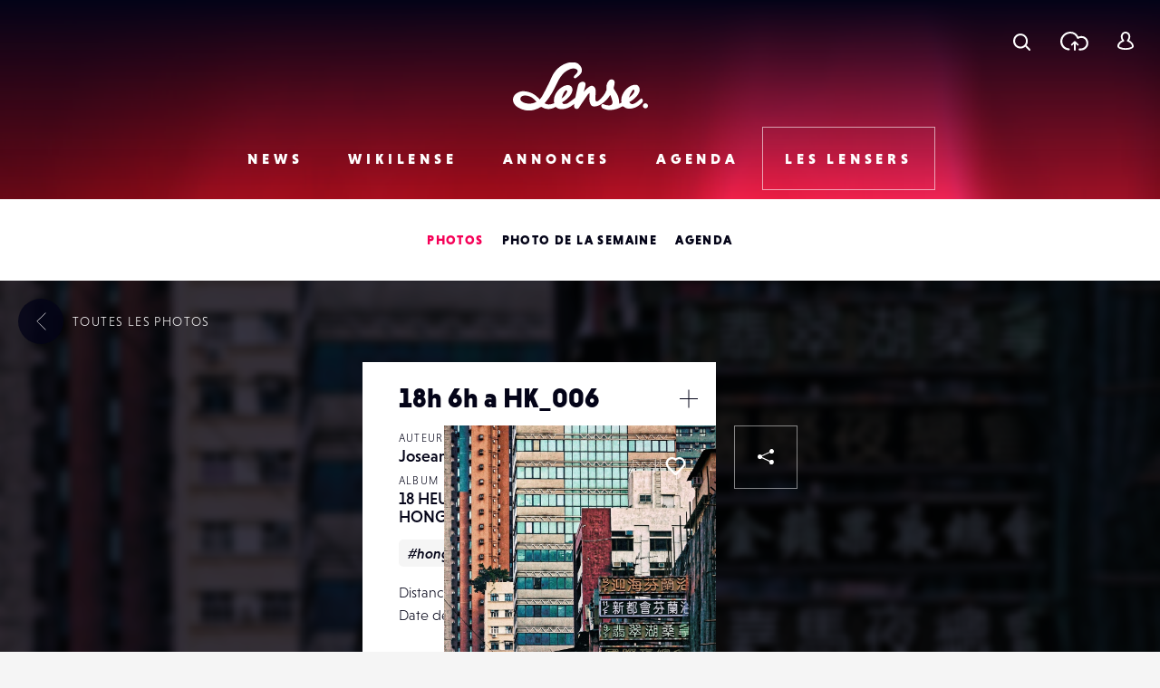

--- FILE ---
content_type: text/html; charset=UTF-8
request_url: https://www.lense.fr/wp-admin/admin-ajax.php
body_size: -57
content:
{"post_id":234457,"counted":false,"storage":[],"type":"post"}

--- FILE ---
content_type: text/html; charset=utf-8
request_url: https://www.google.com/recaptcha/api2/anchor?ar=1&k=6LehnQsUAAAAABNYyfLzUnaZTlkVTuZKBmGM04B1&co=aHR0cHM6Ly93d3cubGVuc2UuZnI6NDQz&hl=en&type=image&v=N67nZn4AqZkNcbeMu4prBgzg&theme=light&size=normal&anchor-ms=20000&execute-ms=30000&cb=aaxccgp4c8gg
body_size: 49578
content:
<!DOCTYPE HTML><html dir="ltr" lang="en"><head><meta http-equiv="Content-Type" content="text/html; charset=UTF-8">
<meta http-equiv="X-UA-Compatible" content="IE=edge">
<title>reCAPTCHA</title>
<style type="text/css">
/* cyrillic-ext */
@font-face {
  font-family: 'Roboto';
  font-style: normal;
  font-weight: 400;
  font-stretch: 100%;
  src: url(//fonts.gstatic.com/s/roboto/v48/KFO7CnqEu92Fr1ME7kSn66aGLdTylUAMa3GUBHMdazTgWw.woff2) format('woff2');
  unicode-range: U+0460-052F, U+1C80-1C8A, U+20B4, U+2DE0-2DFF, U+A640-A69F, U+FE2E-FE2F;
}
/* cyrillic */
@font-face {
  font-family: 'Roboto';
  font-style: normal;
  font-weight: 400;
  font-stretch: 100%;
  src: url(//fonts.gstatic.com/s/roboto/v48/KFO7CnqEu92Fr1ME7kSn66aGLdTylUAMa3iUBHMdazTgWw.woff2) format('woff2');
  unicode-range: U+0301, U+0400-045F, U+0490-0491, U+04B0-04B1, U+2116;
}
/* greek-ext */
@font-face {
  font-family: 'Roboto';
  font-style: normal;
  font-weight: 400;
  font-stretch: 100%;
  src: url(//fonts.gstatic.com/s/roboto/v48/KFO7CnqEu92Fr1ME7kSn66aGLdTylUAMa3CUBHMdazTgWw.woff2) format('woff2');
  unicode-range: U+1F00-1FFF;
}
/* greek */
@font-face {
  font-family: 'Roboto';
  font-style: normal;
  font-weight: 400;
  font-stretch: 100%;
  src: url(//fonts.gstatic.com/s/roboto/v48/KFO7CnqEu92Fr1ME7kSn66aGLdTylUAMa3-UBHMdazTgWw.woff2) format('woff2');
  unicode-range: U+0370-0377, U+037A-037F, U+0384-038A, U+038C, U+038E-03A1, U+03A3-03FF;
}
/* math */
@font-face {
  font-family: 'Roboto';
  font-style: normal;
  font-weight: 400;
  font-stretch: 100%;
  src: url(//fonts.gstatic.com/s/roboto/v48/KFO7CnqEu92Fr1ME7kSn66aGLdTylUAMawCUBHMdazTgWw.woff2) format('woff2');
  unicode-range: U+0302-0303, U+0305, U+0307-0308, U+0310, U+0312, U+0315, U+031A, U+0326-0327, U+032C, U+032F-0330, U+0332-0333, U+0338, U+033A, U+0346, U+034D, U+0391-03A1, U+03A3-03A9, U+03B1-03C9, U+03D1, U+03D5-03D6, U+03F0-03F1, U+03F4-03F5, U+2016-2017, U+2034-2038, U+203C, U+2040, U+2043, U+2047, U+2050, U+2057, U+205F, U+2070-2071, U+2074-208E, U+2090-209C, U+20D0-20DC, U+20E1, U+20E5-20EF, U+2100-2112, U+2114-2115, U+2117-2121, U+2123-214F, U+2190, U+2192, U+2194-21AE, U+21B0-21E5, U+21F1-21F2, U+21F4-2211, U+2213-2214, U+2216-22FF, U+2308-230B, U+2310, U+2319, U+231C-2321, U+2336-237A, U+237C, U+2395, U+239B-23B7, U+23D0, U+23DC-23E1, U+2474-2475, U+25AF, U+25B3, U+25B7, U+25BD, U+25C1, U+25CA, U+25CC, U+25FB, U+266D-266F, U+27C0-27FF, U+2900-2AFF, U+2B0E-2B11, U+2B30-2B4C, U+2BFE, U+3030, U+FF5B, U+FF5D, U+1D400-1D7FF, U+1EE00-1EEFF;
}
/* symbols */
@font-face {
  font-family: 'Roboto';
  font-style: normal;
  font-weight: 400;
  font-stretch: 100%;
  src: url(//fonts.gstatic.com/s/roboto/v48/KFO7CnqEu92Fr1ME7kSn66aGLdTylUAMaxKUBHMdazTgWw.woff2) format('woff2');
  unicode-range: U+0001-000C, U+000E-001F, U+007F-009F, U+20DD-20E0, U+20E2-20E4, U+2150-218F, U+2190, U+2192, U+2194-2199, U+21AF, U+21E6-21F0, U+21F3, U+2218-2219, U+2299, U+22C4-22C6, U+2300-243F, U+2440-244A, U+2460-24FF, U+25A0-27BF, U+2800-28FF, U+2921-2922, U+2981, U+29BF, U+29EB, U+2B00-2BFF, U+4DC0-4DFF, U+FFF9-FFFB, U+10140-1018E, U+10190-1019C, U+101A0, U+101D0-101FD, U+102E0-102FB, U+10E60-10E7E, U+1D2C0-1D2D3, U+1D2E0-1D37F, U+1F000-1F0FF, U+1F100-1F1AD, U+1F1E6-1F1FF, U+1F30D-1F30F, U+1F315, U+1F31C, U+1F31E, U+1F320-1F32C, U+1F336, U+1F378, U+1F37D, U+1F382, U+1F393-1F39F, U+1F3A7-1F3A8, U+1F3AC-1F3AF, U+1F3C2, U+1F3C4-1F3C6, U+1F3CA-1F3CE, U+1F3D4-1F3E0, U+1F3ED, U+1F3F1-1F3F3, U+1F3F5-1F3F7, U+1F408, U+1F415, U+1F41F, U+1F426, U+1F43F, U+1F441-1F442, U+1F444, U+1F446-1F449, U+1F44C-1F44E, U+1F453, U+1F46A, U+1F47D, U+1F4A3, U+1F4B0, U+1F4B3, U+1F4B9, U+1F4BB, U+1F4BF, U+1F4C8-1F4CB, U+1F4D6, U+1F4DA, U+1F4DF, U+1F4E3-1F4E6, U+1F4EA-1F4ED, U+1F4F7, U+1F4F9-1F4FB, U+1F4FD-1F4FE, U+1F503, U+1F507-1F50B, U+1F50D, U+1F512-1F513, U+1F53E-1F54A, U+1F54F-1F5FA, U+1F610, U+1F650-1F67F, U+1F687, U+1F68D, U+1F691, U+1F694, U+1F698, U+1F6AD, U+1F6B2, U+1F6B9-1F6BA, U+1F6BC, U+1F6C6-1F6CF, U+1F6D3-1F6D7, U+1F6E0-1F6EA, U+1F6F0-1F6F3, U+1F6F7-1F6FC, U+1F700-1F7FF, U+1F800-1F80B, U+1F810-1F847, U+1F850-1F859, U+1F860-1F887, U+1F890-1F8AD, U+1F8B0-1F8BB, U+1F8C0-1F8C1, U+1F900-1F90B, U+1F93B, U+1F946, U+1F984, U+1F996, U+1F9E9, U+1FA00-1FA6F, U+1FA70-1FA7C, U+1FA80-1FA89, U+1FA8F-1FAC6, U+1FACE-1FADC, U+1FADF-1FAE9, U+1FAF0-1FAF8, U+1FB00-1FBFF;
}
/* vietnamese */
@font-face {
  font-family: 'Roboto';
  font-style: normal;
  font-weight: 400;
  font-stretch: 100%;
  src: url(//fonts.gstatic.com/s/roboto/v48/KFO7CnqEu92Fr1ME7kSn66aGLdTylUAMa3OUBHMdazTgWw.woff2) format('woff2');
  unicode-range: U+0102-0103, U+0110-0111, U+0128-0129, U+0168-0169, U+01A0-01A1, U+01AF-01B0, U+0300-0301, U+0303-0304, U+0308-0309, U+0323, U+0329, U+1EA0-1EF9, U+20AB;
}
/* latin-ext */
@font-face {
  font-family: 'Roboto';
  font-style: normal;
  font-weight: 400;
  font-stretch: 100%;
  src: url(//fonts.gstatic.com/s/roboto/v48/KFO7CnqEu92Fr1ME7kSn66aGLdTylUAMa3KUBHMdazTgWw.woff2) format('woff2');
  unicode-range: U+0100-02BA, U+02BD-02C5, U+02C7-02CC, U+02CE-02D7, U+02DD-02FF, U+0304, U+0308, U+0329, U+1D00-1DBF, U+1E00-1E9F, U+1EF2-1EFF, U+2020, U+20A0-20AB, U+20AD-20C0, U+2113, U+2C60-2C7F, U+A720-A7FF;
}
/* latin */
@font-face {
  font-family: 'Roboto';
  font-style: normal;
  font-weight: 400;
  font-stretch: 100%;
  src: url(//fonts.gstatic.com/s/roboto/v48/KFO7CnqEu92Fr1ME7kSn66aGLdTylUAMa3yUBHMdazQ.woff2) format('woff2');
  unicode-range: U+0000-00FF, U+0131, U+0152-0153, U+02BB-02BC, U+02C6, U+02DA, U+02DC, U+0304, U+0308, U+0329, U+2000-206F, U+20AC, U+2122, U+2191, U+2193, U+2212, U+2215, U+FEFF, U+FFFD;
}
/* cyrillic-ext */
@font-face {
  font-family: 'Roboto';
  font-style: normal;
  font-weight: 500;
  font-stretch: 100%;
  src: url(//fonts.gstatic.com/s/roboto/v48/KFO7CnqEu92Fr1ME7kSn66aGLdTylUAMa3GUBHMdazTgWw.woff2) format('woff2');
  unicode-range: U+0460-052F, U+1C80-1C8A, U+20B4, U+2DE0-2DFF, U+A640-A69F, U+FE2E-FE2F;
}
/* cyrillic */
@font-face {
  font-family: 'Roboto';
  font-style: normal;
  font-weight: 500;
  font-stretch: 100%;
  src: url(//fonts.gstatic.com/s/roboto/v48/KFO7CnqEu92Fr1ME7kSn66aGLdTylUAMa3iUBHMdazTgWw.woff2) format('woff2');
  unicode-range: U+0301, U+0400-045F, U+0490-0491, U+04B0-04B1, U+2116;
}
/* greek-ext */
@font-face {
  font-family: 'Roboto';
  font-style: normal;
  font-weight: 500;
  font-stretch: 100%;
  src: url(//fonts.gstatic.com/s/roboto/v48/KFO7CnqEu92Fr1ME7kSn66aGLdTylUAMa3CUBHMdazTgWw.woff2) format('woff2');
  unicode-range: U+1F00-1FFF;
}
/* greek */
@font-face {
  font-family: 'Roboto';
  font-style: normal;
  font-weight: 500;
  font-stretch: 100%;
  src: url(//fonts.gstatic.com/s/roboto/v48/KFO7CnqEu92Fr1ME7kSn66aGLdTylUAMa3-UBHMdazTgWw.woff2) format('woff2');
  unicode-range: U+0370-0377, U+037A-037F, U+0384-038A, U+038C, U+038E-03A1, U+03A3-03FF;
}
/* math */
@font-face {
  font-family: 'Roboto';
  font-style: normal;
  font-weight: 500;
  font-stretch: 100%;
  src: url(//fonts.gstatic.com/s/roboto/v48/KFO7CnqEu92Fr1ME7kSn66aGLdTylUAMawCUBHMdazTgWw.woff2) format('woff2');
  unicode-range: U+0302-0303, U+0305, U+0307-0308, U+0310, U+0312, U+0315, U+031A, U+0326-0327, U+032C, U+032F-0330, U+0332-0333, U+0338, U+033A, U+0346, U+034D, U+0391-03A1, U+03A3-03A9, U+03B1-03C9, U+03D1, U+03D5-03D6, U+03F0-03F1, U+03F4-03F5, U+2016-2017, U+2034-2038, U+203C, U+2040, U+2043, U+2047, U+2050, U+2057, U+205F, U+2070-2071, U+2074-208E, U+2090-209C, U+20D0-20DC, U+20E1, U+20E5-20EF, U+2100-2112, U+2114-2115, U+2117-2121, U+2123-214F, U+2190, U+2192, U+2194-21AE, U+21B0-21E5, U+21F1-21F2, U+21F4-2211, U+2213-2214, U+2216-22FF, U+2308-230B, U+2310, U+2319, U+231C-2321, U+2336-237A, U+237C, U+2395, U+239B-23B7, U+23D0, U+23DC-23E1, U+2474-2475, U+25AF, U+25B3, U+25B7, U+25BD, U+25C1, U+25CA, U+25CC, U+25FB, U+266D-266F, U+27C0-27FF, U+2900-2AFF, U+2B0E-2B11, U+2B30-2B4C, U+2BFE, U+3030, U+FF5B, U+FF5D, U+1D400-1D7FF, U+1EE00-1EEFF;
}
/* symbols */
@font-face {
  font-family: 'Roboto';
  font-style: normal;
  font-weight: 500;
  font-stretch: 100%;
  src: url(//fonts.gstatic.com/s/roboto/v48/KFO7CnqEu92Fr1ME7kSn66aGLdTylUAMaxKUBHMdazTgWw.woff2) format('woff2');
  unicode-range: U+0001-000C, U+000E-001F, U+007F-009F, U+20DD-20E0, U+20E2-20E4, U+2150-218F, U+2190, U+2192, U+2194-2199, U+21AF, U+21E6-21F0, U+21F3, U+2218-2219, U+2299, U+22C4-22C6, U+2300-243F, U+2440-244A, U+2460-24FF, U+25A0-27BF, U+2800-28FF, U+2921-2922, U+2981, U+29BF, U+29EB, U+2B00-2BFF, U+4DC0-4DFF, U+FFF9-FFFB, U+10140-1018E, U+10190-1019C, U+101A0, U+101D0-101FD, U+102E0-102FB, U+10E60-10E7E, U+1D2C0-1D2D3, U+1D2E0-1D37F, U+1F000-1F0FF, U+1F100-1F1AD, U+1F1E6-1F1FF, U+1F30D-1F30F, U+1F315, U+1F31C, U+1F31E, U+1F320-1F32C, U+1F336, U+1F378, U+1F37D, U+1F382, U+1F393-1F39F, U+1F3A7-1F3A8, U+1F3AC-1F3AF, U+1F3C2, U+1F3C4-1F3C6, U+1F3CA-1F3CE, U+1F3D4-1F3E0, U+1F3ED, U+1F3F1-1F3F3, U+1F3F5-1F3F7, U+1F408, U+1F415, U+1F41F, U+1F426, U+1F43F, U+1F441-1F442, U+1F444, U+1F446-1F449, U+1F44C-1F44E, U+1F453, U+1F46A, U+1F47D, U+1F4A3, U+1F4B0, U+1F4B3, U+1F4B9, U+1F4BB, U+1F4BF, U+1F4C8-1F4CB, U+1F4D6, U+1F4DA, U+1F4DF, U+1F4E3-1F4E6, U+1F4EA-1F4ED, U+1F4F7, U+1F4F9-1F4FB, U+1F4FD-1F4FE, U+1F503, U+1F507-1F50B, U+1F50D, U+1F512-1F513, U+1F53E-1F54A, U+1F54F-1F5FA, U+1F610, U+1F650-1F67F, U+1F687, U+1F68D, U+1F691, U+1F694, U+1F698, U+1F6AD, U+1F6B2, U+1F6B9-1F6BA, U+1F6BC, U+1F6C6-1F6CF, U+1F6D3-1F6D7, U+1F6E0-1F6EA, U+1F6F0-1F6F3, U+1F6F7-1F6FC, U+1F700-1F7FF, U+1F800-1F80B, U+1F810-1F847, U+1F850-1F859, U+1F860-1F887, U+1F890-1F8AD, U+1F8B0-1F8BB, U+1F8C0-1F8C1, U+1F900-1F90B, U+1F93B, U+1F946, U+1F984, U+1F996, U+1F9E9, U+1FA00-1FA6F, U+1FA70-1FA7C, U+1FA80-1FA89, U+1FA8F-1FAC6, U+1FACE-1FADC, U+1FADF-1FAE9, U+1FAF0-1FAF8, U+1FB00-1FBFF;
}
/* vietnamese */
@font-face {
  font-family: 'Roboto';
  font-style: normal;
  font-weight: 500;
  font-stretch: 100%;
  src: url(//fonts.gstatic.com/s/roboto/v48/KFO7CnqEu92Fr1ME7kSn66aGLdTylUAMa3OUBHMdazTgWw.woff2) format('woff2');
  unicode-range: U+0102-0103, U+0110-0111, U+0128-0129, U+0168-0169, U+01A0-01A1, U+01AF-01B0, U+0300-0301, U+0303-0304, U+0308-0309, U+0323, U+0329, U+1EA0-1EF9, U+20AB;
}
/* latin-ext */
@font-face {
  font-family: 'Roboto';
  font-style: normal;
  font-weight: 500;
  font-stretch: 100%;
  src: url(//fonts.gstatic.com/s/roboto/v48/KFO7CnqEu92Fr1ME7kSn66aGLdTylUAMa3KUBHMdazTgWw.woff2) format('woff2');
  unicode-range: U+0100-02BA, U+02BD-02C5, U+02C7-02CC, U+02CE-02D7, U+02DD-02FF, U+0304, U+0308, U+0329, U+1D00-1DBF, U+1E00-1E9F, U+1EF2-1EFF, U+2020, U+20A0-20AB, U+20AD-20C0, U+2113, U+2C60-2C7F, U+A720-A7FF;
}
/* latin */
@font-face {
  font-family: 'Roboto';
  font-style: normal;
  font-weight: 500;
  font-stretch: 100%;
  src: url(//fonts.gstatic.com/s/roboto/v48/KFO7CnqEu92Fr1ME7kSn66aGLdTylUAMa3yUBHMdazQ.woff2) format('woff2');
  unicode-range: U+0000-00FF, U+0131, U+0152-0153, U+02BB-02BC, U+02C6, U+02DA, U+02DC, U+0304, U+0308, U+0329, U+2000-206F, U+20AC, U+2122, U+2191, U+2193, U+2212, U+2215, U+FEFF, U+FFFD;
}
/* cyrillic-ext */
@font-face {
  font-family: 'Roboto';
  font-style: normal;
  font-weight: 900;
  font-stretch: 100%;
  src: url(//fonts.gstatic.com/s/roboto/v48/KFO7CnqEu92Fr1ME7kSn66aGLdTylUAMa3GUBHMdazTgWw.woff2) format('woff2');
  unicode-range: U+0460-052F, U+1C80-1C8A, U+20B4, U+2DE0-2DFF, U+A640-A69F, U+FE2E-FE2F;
}
/* cyrillic */
@font-face {
  font-family: 'Roboto';
  font-style: normal;
  font-weight: 900;
  font-stretch: 100%;
  src: url(//fonts.gstatic.com/s/roboto/v48/KFO7CnqEu92Fr1ME7kSn66aGLdTylUAMa3iUBHMdazTgWw.woff2) format('woff2');
  unicode-range: U+0301, U+0400-045F, U+0490-0491, U+04B0-04B1, U+2116;
}
/* greek-ext */
@font-face {
  font-family: 'Roboto';
  font-style: normal;
  font-weight: 900;
  font-stretch: 100%;
  src: url(//fonts.gstatic.com/s/roboto/v48/KFO7CnqEu92Fr1ME7kSn66aGLdTylUAMa3CUBHMdazTgWw.woff2) format('woff2');
  unicode-range: U+1F00-1FFF;
}
/* greek */
@font-face {
  font-family: 'Roboto';
  font-style: normal;
  font-weight: 900;
  font-stretch: 100%;
  src: url(//fonts.gstatic.com/s/roboto/v48/KFO7CnqEu92Fr1ME7kSn66aGLdTylUAMa3-UBHMdazTgWw.woff2) format('woff2');
  unicode-range: U+0370-0377, U+037A-037F, U+0384-038A, U+038C, U+038E-03A1, U+03A3-03FF;
}
/* math */
@font-face {
  font-family: 'Roboto';
  font-style: normal;
  font-weight: 900;
  font-stretch: 100%;
  src: url(//fonts.gstatic.com/s/roboto/v48/KFO7CnqEu92Fr1ME7kSn66aGLdTylUAMawCUBHMdazTgWw.woff2) format('woff2');
  unicode-range: U+0302-0303, U+0305, U+0307-0308, U+0310, U+0312, U+0315, U+031A, U+0326-0327, U+032C, U+032F-0330, U+0332-0333, U+0338, U+033A, U+0346, U+034D, U+0391-03A1, U+03A3-03A9, U+03B1-03C9, U+03D1, U+03D5-03D6, U+03F0-03F1, U+03F4-03F5, U+2016-2017, U+2034-2038, U+203C, U+2040, U+2043, U+2047, U+2050, U+2057, U+205F, U+2070-2071, U+2074-208E, U+2090-209C, U+20D0-20DC, U+20E1, U+20E5-20EF, U+2100-2112, U+2114-2115, U+2117-2121, U+2123-214F, U+2190, U+2192, U+2194-21AE, U+21B0-21E5, U+21F1-21F2, U+21F4-2211, U+2213-2214, U+2216-22FF, U+2308-230B, U+2310, U+2319, U+231C-2321, U+2336-237A, U+237C, U+2395, U+239B-23B7, U+23D0, U+23DC-23E1, U+2474-2475, U+25AF, U+25B3, U+25B7, U+25BD, U+25C1, U+25CA, U+25CC, U+25FB, U+266D-266F, U+27C0-27FF, U+2900-2AFF, U+2B0E-2B11, U+2B30-2B4C, U+2BFE, U+3030, U+FF5B, U+FF5D, U+1D400-1D7FF, U+1EE00-1EEFF;
}
/* symbols */
@font-face {
  font-family: 'Roboto';
  font-style: normal;
  font-weight: 900;
  font-stretch: 100%;
  src: url(//fonts.gstatic.com/s/roboto/v48/KFO7CnqEu92Fr1ME7kSn66aGLdTylUAMaxKUBHMdazTgWw.woff2) format('woff2');
  unicode-range: U+0001-000C, U+000E-001F, U+007F-009F, U+20DD-20E0, U+20E2-20E4, U+2150-218F, U+2190, U+2192, U+2194-2199, U+21AF, U+21E6-21F0, U+21F3, U+2218-2219, U+2299, U+22C4-22C6, U+2300-243F, U+2440-244A, U+2460-24FF, U+25A0-27BF, U+2800-28FF, U+2921-2922, U+2981, U+29BF, U+29EB, U+2B00-2BFF, U+4DC0-4DFF, U+FFF9-FFFB, U+10140-1018E, U+10190-1019C, U+101A0, U+101D0-101FD, U+102E0-102FB, U+10E60-10E7E, U+1D2C0-1D2D3, U+1D2E0-1D37F, U+1F000-1F0FF, U+1F100-1F1AD, U+1F1E6-1F1FF, U+1F30D-1F30F, U+1F315, U+1F31C, U+1F31E, U+1F320-1F32C, U+1F336, U+1F378, U+1F37D, U+1F382, U+1F393-1F39F, U+1F3A7-1F3A8, U+1F3AC-1F3AF, U+1F3C2, U+1F3C4-1F3C6, U+1F3CA-1F3CE, U+1F3D4-1F3E0, U+1F3ED, U+1F3F1-1F3F3, U+1F3F5-1F3F7, U+1F408, U+1F415, U+1F41F, U+1F426, U+1F43F, U+1F441-1F442, U+1F444, U+1F446-1F449, U+1F44C-1F44E, U+1F453, U+1F46A, U+1F47D, U+1F4A3, U+1F4B0, U+1F4B3, U+1F4B9, U+1F4BB, U+1F4BF, U+1F4C8-1F4CB, U+1F4D6, U+1F4DA, U+1F4DF, U+1F4E3-1F4E6, U+1F4EA-1F4ED, U+1F4F7, U+1F4F9-1F4FB, U+1F4FD-1F4FE, U+1F503, U+1F507-1F50B, U+1F50D, U+1F512-1F513, U+1F53E-1F54A, U+1F54F-1F5FA, U+1F610, U+1F650-1F67F, U+1F687, U+1F68D, U+1F691, U+1F694, U+1F698, U+1F6AD, U+1F6B2, U+1F6B9-1F6BA, U+1F6BC, U+1F6C6-1F6CF, U+1F6D3-1F6D7, U+1F6E0-1F6EA, U+1F6F0-1F6F3, U+1F6F7-1F6FC, U+1F700-1F7FF, U+1F800-1F80B, U+1F810-1F847, U+1F850-1F859, U+1F860-1F887, U+1F890-1F8AD, U+1F8B0-1F8BB, U+1F8C0-1F8C1, U+1F900-1F90B, U+1F93B, U+1F946, U+1F984, U+1F996, U+1F9E9, U+1FA00-1FA6F, U+1FA70-1FA7C, U+1FA80-1FA89, U+1FA8F-1FAC6, U+1FACE-1FADC, U+1FADF-1FAE9, U+1FAF0-1FAF8, U+1FB00-1FBFF;
}
/* vietnamese */
@font-face {
  font-family: 'Roboto';
  font-style: normal;
  font-weight: 900;
  font-stretch: 100%;
  src: url(//fonts.gstatic.com/s/roboto/v48/KFO7CnqEu92Fr1ME7kSn66aGLdTylUAMa3OUBHMdazTgWw.woff2) format('woff2');
  unicode-range: U+0102-0103, U+0110-0111, U+0128-0129, U+0168-0169, U+01A0-01A1, U+01AF-01B0, U+0300-0301, U+0303-0304, U+0308-0309, U+0323, U+0329, U+1EA0-1EF9, U+20AB;
}
/* latin-ext */
@font-face {
  font-family: 'Roboto';
  font-style: normal;
  font-weight: 900;
  font-stretch: 100%;
  src: url(//fonts.gstatic.com/s/roboto/v48/KFO7CnqEu92Fr1ME7kSn66aGLdTylUAMa3KUBHMdazTgWw.woff2) format('woff2');
  unicode-range: U+0100-02BA, U+02BD-02C5, U+02C7-02CC, U+02CE-02D7, U+02DD-02FF, U+0304, U+0308, U+0329, U+1D00-1DBF, U+1E00-1E9F, U+1EF2-1EFF, U+2020, U+20A0-20AB, U+20AD-20C0, U+2113, U+2C60-2C7F, U+A720-A7FF;
}
/* latin */
@font-face {
  font-family: 'Roboto';
  font-style: normal;
  font-weight: 900;
  font-stretch: 100%;
  src: url(//fonts.gstatic.com/s/roboto/v48/KFO7CnqEu92Fr1ME7kSn66aGLdTylUAMa3yUBHMdazQ.woff2) format('woff2');
  unicode-range: U+0000-00FF, U+0131, U+0152-0153, U+02BB-02BC, U+02C6, U+02DA, U+02DC, U+0304, U+0308, U+0329, U+2000-206F, U+20AC, U+2122, U+2191, U+2193, U+2212, U+2215, U+FEFF, U+FFFD;
}

</style>
<link rel="stylesheet" type="text/css" href="https://www.gstatic.com/recaptcha/releases/N67nZn4AqZkNcbeMu4prBgzg/styles__ltr.css">
<script nonce="znpKWfOYsqxgrgdHEp6Vcw" type="text/javascript">window['__recaptcha_api'] = 'https://www.google.com/recaptcha/api2/';</script>
<script type="text/javascript" src="https://www.gstatic.com/recaptcha/releases/N67nZn4AqZkNcbeMu4prBgzg/recaptcha__en.js" nonce="znpKWfOYsqxgrgdHEp6Vcw">
      
    </script></head>
<body><div id="rc-anchor-alert" class="rc-anchor-alert"></div>
<input type="hidden" id="recaptcha-token" value="[base64]">
<script type="text/javascript" nonce="znpKWfOYsqxgrgdHEp6Vcw">
      recaptcha.anchor.Main.init("[\x22ainput\x22,[\x22bgdata\x22,\x22\x22,\[base64]/[base64]/MjU1Ong/[base64]/[base64]/[base64]/[base64]/[base64]/[base64]/[base64]/[base64]/[base64]/[base64]/[base64]/[base64]/[base64]/[base64]/[base64]\\u003d\x22,\[base64]\x22,\[base64]/DlMKRBnAPw6jCpMOUw5kLXg9dYW/ClTJtw77CnMKPfnzClnV+BwrDtW/DkMKdMSJIKVjDsFBsw7wMwrzCmsONwq/DuWTDrcK7NMOnw7TCrho/wr/CkE7DuVAyUknDsQR/[base64]/DtXs4w4pTR0xTw7XCvi7DuMKlHS5dA3LDkWPCicKAKlrCp8OFw4RGJyYfwrwTRcK2HMKIwqdIw6YJcMO0YcK7wr1Awr3CmnPCmsKuwrUqUMK/w5dQfmHCrHJeNsO+VsOEBsOgdcKvZ03DrzjDn1/Dsn3DohTDtMO1w7hwwoRIwobCisKXw7nChEtOw5QePcKtwpzDmsKLwonCmxwzQsKeVsKIw4sqLTjDu8OYwoY1FcKMXMOmDlXDhMKUw5Z4GGxhXz3CvwnDuMKkBBzDpFZ5w6bClDbDsQHDl8K5PFzDuG7CicOEV0U7wok5w5EuXMOVbHluw7/Ct1rCtMKaOXbCnkrCthBIwqnDgXrCs8OjwovCnDhfRMK0fcK3w79icMKsw7MgecKPwo/CsBNhYC4HGEHDjDh7woQgZ0IeTzMkw50bwqXDtxFXHcOeZDrDpT3CnGPDucKSYcK3w7RBVTIEwqQbanklRsOcRXMlwqrDuzBtwoF9V8KHFQcwAcOzw4HDksOOwp/DkMONZsOmwqoYTcKkw6vDpsOjwp7Dj1kBZwrDsEkYwp/CjW3Djxo3wpYUCsO/wrHDqsOAw5fChcOqIWLDjgc/w7rDvcOtK8O1w7kbw7TDn03DiTHDnVPCg19bXsOwchvDiQ5/w4rDjkUWwq5sw6IKL0vDpMOmEsKTXMK7SMOZRMKzcsOSbQRMKMKNb8OwQXZkw6jCigfCiGnCiBvCm1DDkV1mw6YkD8OoUHE4wp/[base64]/[base64]/[base64]/KWPDpMKRwrjCkcO/YcO8wo0RNcOywp3CicKfw5xVJsKUdMKYS0fCjcOzwp17wqFRwq/[base64]/DvQpiHENZw6ZSbVTCl8KnDCo3QHUbw7FVwq3DjMOPJGvDgsKpKETCucOBwonCowbCj8Kma8OYeMKYwrASwpENwoDCqT3Chn/DtsKqwqJNA2lrDcOWwqfDsA3Du8KULgvColMQwpDClsOXwqg1wp/[base64]/wpUvw6pMHMKXwr0pQMKFw7vCt1daNCfDgh45cXVow5jCqVfClMKTw6vDn0x/FsKtRArCoXjDmizDjy/DnTvDosKKw43Ds1JSwp0TDcOiwrnCjH/[base64]/CgQ7ChSzCqMOKwpjDpsKywpVdOCk5DRJxQm/CpzfDoMO2wrPDiMKFWMK2w7BsORjCoUouQSbDhFBtR8O7NsK2PhjClHTDmSHCtVTCnDXCjsOfNXhZwrfDiMONI0nCh8KmR8Ozw45bwpTDlcOgwpPCisKUw6vCq8O+MMKyfn/[base64]/w5LCq8KSEHbCocK7wqEmw5bCl8OQw4HDtlzDsMKCwo/[base64]/Dl8K8X0N0esObQAB+dsKMw4XDkQ1MwpN5IgzDrXdcXkfDqcOsw6bDmcKjDSrCgypdIkfCpUHDmMKKEnTCi0UZwqPChcKcw6rDhibDkWcLw4TCjsOXw7kjwrvCosOkZcKVHsOFwp3CscOMFykCEGnCqcOrD8OjwqAmOMKPBk/DicO+A8KHKBbDk1/Cv8Ocw6PCnk/[base64]/DlAt7LsKPLMK+w7IBwqzCssKMNlHDvWEZw5M/wrrCtlAWwqFkwq1fGF3Djn5ZAkh0w7TCgsOAGMKPPk/DqMOzwpJmwoDDvMOrM8OjwpRyw7oLG2kSwqxZRA/CpRfDpDbDrX3DqyLCgFRPw5LCnRXDtsO0w7nCuivCjcO4cwdswphcw4wkw43CnsO0SwxUwpwww51ucMKQaMOKXMOnWWllT8KuDjXDlcOfTsKqckJ7wrrDqsOKw6/[base64]/ZcOvWHzCoSDDhcKKwozCmsOyw6kPwrTCvhBIw75ewrTDqMKCagkfOsKhZMOyacO/wp3DjcOsw4vCk03DiD5dPMO3DsKee8KjFsOXw6/Dl3QewpjCtWV7wq0Zw7AIw73DscKmwprDjQ3DsWzDpsO4KSnDryHCnMOVKkBlwrx4w4HCoMKMw6pjQWTCrcOpRW9XVxwlM8O/[base64]/DgibDv8KRQ8KNR8OMw4PCt8K0CcOIwrrDgMOnQMKUw5fCn8OAw5fCn8ObZHECw5jDnVnDsMKyw6oHcsKkw5ULdcO4KcO1JgDCjMOLD8O0esORwpELQMKKw4XDlGp/w4wUDzQaFcOxXxPClF0NR8OAYsO6wqzDgTHCmQTDmUYCw5HCkmU8wrnCnAtYHRPDlsO+w6YUw41EHxvCtWlhwrvCrX4jOD3DgMKCw5rDoTFDRcK1w4cVw7nCvsKAwpXDtsOUF8KQwpQgAsOPVcK3TsOCDHcswo/CgMKmMsKPVBlPUcO7GTfDqcOEw5ImeDbDjE/CmhPCucOgw6fDnyzClBfChcO+wosjw5ZfwpszwpTCu8KhwqPCsxYGw4AGQy7DjMKrwpswQkMGY1ZWSmbCpsKnUChBOARNasO+PsOPPsKMVh/CisOBHxLDsMKjDsKxw6TDmjRZAWQcwox3acKnw6/CkxE4UcO5KTLCn8ORwo1Gw5sDBsOhHgzDgRDCoiAMw4N4w6TDh8Kxw5vDhUUeOEEtdcOkIcOKBsOFw6TDqydtwofCqMOodBMXf8OmTMOkwr7DuMO0HB7Dq8KEw7Qfw5oiaxrDtsKCTQnCo3Bgwp/CmcKiVcKBworDmWM5w4bDk8KyQMOCCsOkwoQpAkvCtj8Zb05qwp7CkxI4LMK8wojChTTDoMO/wqIoMyfCrSXCr8OPwpU0IkFywrESZEjCgkjClMONXSMewqDDhjAGc0JZVB8lZy7DgwdPw6cMw7VFF8K4w5goc8OEWsKOwop/wowmfA45w5vDi1lsw6lnDcOdw7cXwqvDuQ3CkR0Yc8Obw7xQwoRkA8KhwrnDknXDrwLDnsORw6fDlnlISBN8wrLDjz8Sw6/DmznCrEnCiGsZwqQaUcKJw5AtwrN+w6V+PsKAw5LClsK6w55bcXrDlsKvBDU5EsOaZsOhKgrDp8O8KsKvDy1wTMKXT2XCgsO6wofDhsO0AnXDkMOTw6LCmsK6Pz9qwqnCqWnDgHQ9w68HAsKlw5MTwr4EcsKJwpLDnC7CgR4vwqnCtsKPEArDp8Oww60IHsKpFh/DrVfCr8OQw4jDhXLCpsKYXgbDqzbDhh9OLcKKwqclw70/w7wfwp5hwroCXX5MKmpMUcKGw5vCi8KoblrCpj3CusO5w59SwpLCrsK2NzHCkWZNW8OrPMOgIArDtmAHZcO2CjrCrVDDn3Q5woNpUE/Csggiw65qGyvDnDfCtsKIaEnDplLDjDPDgcKcDQ8rHDdmwo9sw55owrpbe1B/w4XDtsOqw7bChyRIw6Ycw4PCg8Oqw6oawoDDpcKOVCYkw5x9N2pEwrXDl3xOYsKhwrHDvwkSZlfDtRMww7HDkh9uw7jCucKvcAJ2BCPDoifDjiJIQ2xDw7Rvw4F5VMOawpPDksKXfAgZwr9sdCzCu8O8wo0Zwqd/wqTCh0HCrcKpQh3CqDhQTsOjfRvDqCcCO8Kow792bUhJR8O9w4JHIMKlHcOuIT5yLlHCvcOVZsOFKHnCrcOcWxzCihnDrAwqw4bDpEs1FMOpwo3Dq1QBIBNvw7HCqcOTOA0YOMKPI8KQw6vCiU7Dk8OUH8Ogw49ow6nCqMKtw6bDuX/CmV/[base64]/McOywoxJwozDpsOATQnDusK6w45oDMODck/DvwU/[base64]/wqdnGDfDksOrMsKfe8OmeFZ7wonDtFpXDQrCuXxPMMOkLwdswrfCgMKaM07Di8K6F8KEw7/CtsOqK8OXwrA6wpfDm8K4KsOqw7bCtcKRBsKdJ17CjBXChxd6d8K3w6bDrcOWw4Z8w7NHJ8K9w4ZHBWnDqQBCaMOKWsKyCgsewrs0BsOCU8OgwrnCi8K+w4RVZCXDr8OUwqLCmj/DmB/Dj8OaF8K+w7nDqmTDtmDDrDXCoX4iw6shSsO/wqPCt8O2w5sywq7DsMO8XDVxw6MtYsOhZzhawr8jwqPDnnZEVH/CizHCiMK7w6Nac8OcwoUww7Aow7DDm8OSCiEEwpfDq2dNasO1PsO/FcOvwq3DmAgIYsKQwpjCnsOIQGdyw5TDl8O6wrtKMMODwovCv2YcRUTCuB3DicKewo07w6bDrsOCwq/Dv0TCr07CnR7Cl8OlwqF6wrl1UsOFw7EYTi9uacK2PkFVC8KSw5Bgw6nCqizDq1XDmS7DhcKJw4zDvW/Di8Ksw7nDoXbDvsKtw63Cqw5nw5YNw4Akw7kuQCspEsKjwrA0w6XDosK9woHDq8K+SQzCocKNOikOV8KbXcO6dsOnw5JaC8OVwqZINELDocKcwrLDhDINwpbCpTfDoCnCiw08IUJjwpDCtn/DhsKqcMOhwrwvJcKIFcOZwrnCsEpPSEd1IsKVw7QJwpN5wqxzw6TDlQDDv8OGw68xw7bCsGwTw782W8OkF0XCqsKZw6XDpyzDv8KHwoDCthp3wq44woo7wpZew4IhLMOyLEfCr0bCgcOGAlDCqsK/woHCosOtGANkwqXDkUNsGgzDl0nDsmUcwol0wrjCicOxCTF9wp0IRcOWGhDDq3lAbMK9wqzDjSzCscKhwqcYHSfCiEZrNWrCtFAYw4DCmkFYw7/Cp8KNWUjCtcOgwqbDtxJfKz0kwoN9ZXrDm0AUwpfDscKfwrbDlhrChsOsQU/CvVjCtUdNJ1tjwrYHHMO7EsKYw5nChSLDnG/DoGlRa3Q+wrA6D8KOwpxuwrMBbUgHE8O4dXDCkcOkcXw2woPDp0/[base64]/CvMKGLHDCs8OqwoXDgE/CszIIwpkRw67DhcOTTlZoAljClsOUwprCo8KSWMKndcO1MsOrfcOaDcKcCx7Dp1BrYMKgw5vDoMK0w7HDhlI5OMOOwqrDjcOzGlo8wqnCnsKdBHHClU4rahrCnhwuVsO+XgLCqRRoVm3CmMKUWynDqVoTwqtuRMOjZMK/wo3DvsOLwphqwr3CiTXCmsKAwpHCkV4hw67CosKkwrsfw7RRBMOMwownP8OdDEM0wpTCg8KDw7IUwokvwoDDjcKwb8OMScOuGsKJXcOAwoYEaQjCkEHCssOAwpolLMK5VcK7eHLCvMKXwoMQw4PCnhjDmEvCjcKEw7BYw6ASHsK/wprDj8OSJMKnbcOvw7LDtnRRw5IRDhdwwpQdwrgiwo09cAwUwpvCngo2JcOXwqkSwrnCjj/CnE80W3rCnBjCiMKEwpZJwqfCphjDv8ORwq/CrMODZiEFwrbCpcO9DMKYw6nDqUzCtl3CrcOOw57DrsODJjrDl2/[base64]/[base64]/CtMOsw5nDnHNQw4wxwpzCt8Oqw6FdbR/CkMODVcOSw7V9w6bDj8KBF8KxdVdCw6BXCE4/[base64]/N1EZwoYEMMKBwrgfNy3CuWbCssKew6ZXSsKBbcOMwq/CtcKkwok7E8OFc8OVfcOcw5tDWcOIOQUjCsKUGA7DscOKw4BxMMK8FwjDk8K/wobDhsKrwpVQeGFYIj48wqvCvFUCw7IsRH7DsyXDm8KNC8Oew5DCqgdGZBrCg3PDkWDCtcOHEMKow6XDpz3CvCzDtMOTYHgadcOjCsKSRlkFLDBQwpTCoEUKw7rCn8KXwq88w77CvcKHw5o/EE8QL8KWw5HDrw0+OMO0RSg6ey0ww6smJMKgwpfDryRqOWBUJ8O8woUswpsAwq/[base64]/[base64]/I2wUw6wGGiLDozgzw7rDmT/[base64]/DhURxXcOOw7fCpBvCrGLDlkY/w40Swr/DucKcw67DhyAUe8OHw5zDusKpVsO7wofDnMKKw6nDnQgIw5RHwohvw7sYwo/Dsypiw7B/BhrDvMOLDi/[base64]/DmkJFdFzDoz/DqGd0w4zCpz0AS8O/GRbCg2nCqhRyTwTDu8KPw6pWaMKpCcKswo9lwp06wooiLml+wrnDqsKCwq3DkUZPwpzDkW0pNANQDsO5wq/[base64]/CkGrDlg/CpsOcw718w7smw7fDgsKiw4ZqQsORwoDDpsOBDg/CqFPDjMKTwpYJwqgww7owNWTCr0tKw6ceLR7ClsOwEMOWSHrCkk5tJMOywrcKZX0sPcOBw7DCtQ4dwqzCgMKlw7vDgsOPHSYcQcKZwqzCsMO5fS/Cq8OGw4TChm3Ch8OQwqPCnsKPwoNMPBLCj8KCQ8OeWj7CucKpwpXCly0OwqPDlU4FwqDCox4WwovCvMKNwopLw7sXwoDDo8KeSsONwrbDmA5Xw7oawrBYw4LDm8Kvw7UUw6wpKsO6P2bDlFvDvsO6w50/w74Tw6tiwolMWylzNcKbIMOdwoUrOGDDgw/DlcKWRnE1UcKSPXYlw7Zwwr/DhMO/[base64]/[base64]/DunoBwq/DvxrCqV8pRV/Dq8KtL8OZaDXDqHtpasKdwrdgBD/CnxQLw4pgw6jCr8OdwrNfG0HCoh/CuhVTw4bDjG89wr7DmA9Two/CnV4+w6PCqh4owrIhw6ICwq81w5J0w6w6J8KDwrzDvFLCpMO6OsOUYMKZwr3CrzZ6V3EMWcKHw7nCg8OWGMKQwphiwpsHeilswr/[base64]/Cp8K6dSfCqlbCpsKOw5bCh8OyYsO/w58WwrTCqcKEIlYuez0JOcKGwqrCgHLDn1rCqggpwoI5wqDCrcOmF8OINw/DqwsTSsOPwrHChgZdf3EpwqvClA15w4FXQGLDoznCgHEZE8K9w6LDnsK7w44xBx7DkMKWwpzCtMODIcOTdsOPecK8w5HDoETDuCTDg8OUOsK5byTCnyhMLsO6wrkTJcO+wrccQMKtw4Z2wr1TVsOewqLDoMKfeQErwqrCjMKfKQ/[base64]/[base64]/VMOMwpTDi8Ktw4NyLQV9BzPCsGNCw5DCll8DwojDqcKyw5rDrMKbw7DCn0zCrcOzw7LDt3zCkAPCpcKlNSZ0woliSWLChsOhw4vCsEXCmlzDucOjOD9CwqEmw7EwQjkscGg/Xj9EA8KwGMOzEcK+wovCvjbCr8O9w5dlRj5YJFvCklMiw5rCrcOuw4nDond7wqnCqC9+w5PCuwB0w7YdS8KCwqdZOMKuw5MaRzhTw6fDgHZoJVYpOMK3w4JdCiAtI8KDaTzDmcKTJ37CgcKlAsOrCF/ClMKMw5p0NcKFw6oswq7DrHYjw4bCn2PDlGvDhcKbw4XCrBBiB8OEwpFXRgvCscOtVlBiwpAyP8OAEh9uXcOSwrtHYsKqw5/DoFnCgMKwwqIVwr5aI8OewpM5flllWzVRwpc6fSfCj2Zaw4zCo8KCWnFyTsK7PcKILCRtwq/CuQ9zUglLH8KTwp/[base64]/CqMKyw5zCu0HCuz/[base64]/UcOFw7jDl8O/wpzChMKHwqggwpANwpgDw7HDuFHDinbDlnHCrsOIw6PClnNLwqxaNMK7AsKeRsO/wpXCscO6KsKQwoRkEGN7JcOhFMOCw6scwp1AYcKjwrEEbjJ5w590VMKEwpIxw73DjUR9fjPDs8OswrPCm8ORHnTCrsO1wpQ5wpE/w6FCG8Kmd3V+KcOCd8KMP8OeITbDoWkZw6PDk0ATw6BMwrUIw5DCtVJiFcOzwp/[base64]/Dunx6w5/CsMO4woTCvMOww7fCrQ3Dj3hdw5PDjgTCh8KGZRsDwobCs8KeHmPDqsKew7EmVE/CpGrDo8KdwqTCu0x9wqHCtkHCl8O/w4FXw4MBw57CjQtfAsO4w67DnUF+SMO/SMKHHzzDvMKocALCh8Kyw60VwrtTDj3DnsK8wp4lWMO/wrgmZcOWa8OxPMOzfydfw5UowphEw5vDgXvDnDnCh8Orwp/ChcK+MsKvw4/CtgTDlsOdVMOKU1ctHiIfIcOFwoLCmgQ7w5TCrmzChAPCqgR3wojDj8Kdw5htMX0ew4DCiWzDq8KMOUojw6pKQcOFw7k1wrRew5vDjUTDlU1Ew5AdwpI7w7DDq8OFwofDiMKZw4oHNcKHw6/CngXDucOOUG7CmnLCssOTFCrCj8K9YFHDn8OqwpsRVyIEwoLCtTMTDcKwXMO+wpjDohjCn8K9BMO1wrfDtFRiJSHDhFjDpsKvw6oBwoDDlMO6w6LDnDTDhMKiw5XCiBcPwo3DpxPCicKvIRAPJRTDiMO0WnnDtcKRwpsSw5PDgEA2wolrw6jCvlLCpMKjw5/ChMOzMsOzA8OVd8OUJcKbw6V3FcOUw4DDkH47VsOHLsKbTsOmH8O2KQbCj8K5wrkBfhbCiC7DiMOWw57Clj5Sw7lQwpzDjDjCqlBjwpDDo8K6w7XDmENYw7VsF8K5bMOKwphEccK/M0YYw6zCgQfDj8Oewok+K8KLIjw8wocEwqBJIzfDuQsww6k4w4Znw6/CpW/[base64]/Cqi4kwpU0bsOywr7CgzLDicOYw4QtwoE4w7lBw5MGwojDnMO8w5rCqMOdacKOw6xPw4XCmgMbV8ObMMKBwrjDgMOywp/DusKhPsKEw77CjQJgwp9/wrd9eC3Ds3zCnj1lfhUqw49afcOTKcKqw5FmNcKKLcO7Xxw1w57CqMKGw7/DqGPDvlXDum1Awr9Qwp0UwpPCiyQnwr/CiB9sIsOEwoFCwq3Ch8Klw5gawooqDsK8fm3Dl0tYP8KGHwAkwoXCkcOAYsONbEoDw65GSsK5BsK9w4pBw5DCpsKBUwFaw4slwqPCvxbCisKnfcOrG2TDj8K/wrJ4w50ww5fDjHrDoEJbw4g5F33Dl2JSQ8OfwrjCowsXw7/CtMKAW1IPwrbCu8OYwp7Cp8OdcEMLwqEzwqrCgwQTdgjDtRvCssOswpLCkkIIEMOcDMKVwqbDhnbCtXnCisKsJl1fw7NsSGbDhsOMX8OSw7LDrX/Cs8Knw6s7G2x4w57CrcOwwrQnw5vCrzjCmi3CgR4uw7TDr8KTw7TClMKfw6jClA8Pw60UX8KYLUrCjgvDvg4vw54sOlUxCcKswrtiLHAUQ1DCoF7CgsKLH8KySWTCsBBsw5QAw4jCuE1Bw7JLaTHCqcKzwoFTw7XCg8OKY1wdwqrDisKuw7VBDsOawqVcw7jDhMO/wrc6w7Rcw4XCicOZclzDvDzCuMK9eltAw4JBEm3DosKtLsKmw4lew5JNw7rDiMOHw5ZEw7fCusODw7XCqmh4SA3Cu8K/wp3DkWA8w7B2wr/Cq3l7wpDCv03Dh8KAw695w5jDlcOvwqYHZcOKGMOwwp3DqMKowolGW3gvw65zw43Ckw7DlhUKRQEqOkTCssKSZsKgwqZ8P8OOVMKcRilJfsKlExsLwodgw7A2WMKdBcOWwqfCo2rCnQ0yG8K7w6/[base64]/Cp1wGVWfDrgYDwo7CuCJaNcOdLURaUMKxwo/DpsOqw4zDvFEoQsK8E8KvMsO+w5gyEcK6XcKcwobDsFTCsMORwolaw4TCmh4TLljCv8OXwolWM0sFw6ZZw50kaMKXw7bClXwiwqErEijCqcKmwrZTwoDDl8KVY8O8GDBAcy0lUMO8wrnCpcKKUCZSw6k7w6rDjsOzwowmw5jDi34Fw6XCqmbCpk/CusO/wpdVwpXDisOxwr0VwpjDisOXw47ChMO/[base64]/Dr8KPwrsqwpXDow0/[base64]/w7rDp8Otw4HClsKBw4swIcK9wqXDs8OfVC/CocKhUcOQw657wrbDuMKmwrN/YcOPR8O6wqcSwo/Dv8K/bGfCocKlw5rDgCgkwpU/HMKEwqJIAH3DusKWMH5rw7LCjHBAwrzColjCuxfCkwLCkSdzwrjDqsKDwp/CssOhwqQ3HsO9Z8OJbMK6FVTDs8KiKiI5wqfDtXx/woI4OGMkNlZOw57CtcOYw7zDlMK4wq9Yw7FRZSMTwr18JBvDjsKdw7fCh8KvwqTDukPDsxx0w5/[base64]/CiMOqw6nDqcO3w5fCm8K5IcK1bDFFU0vDsMK5w50ONMONw4jCiWLCv8Omw53Ci8Odw6TDucOgwrXDr8K4w5IQw7Rhw6zCsMOfeXzDk8OGKypdw5gLBiAyw7rDmnLCl0rDkcOlw4YzXyXCqi9uw6TCsVLDocOyM8KNYcKtdj/[base64]/DgFXDp2DDrsKhw7Rcw6XDi8O/[base64]/CnMOPwo9pNEvCrBB4wolcw6c5PsOHQ8Oiwo8BwoVYw7VPw51KQRTCt3fCu37CvwZWw5/Dn8KPb8OgwonDk8KxwrTDn8KFwqLDlMOrw6XDk8KcTmRuaBUswp7CsElWWMKsY8OTAsKww4IhwoTDqX8iwqM0wqtrwrxWPXYbw54iQVYCR8OGKcKmYTY1wrvCt8Ouw6jCsE0XesOSBArCvcOiEsKFfA/[base64]/Ds3VMF8KvwqYGwqYpwpnDv2vDjcOId8KdfsK4IMO4wqkkwpsLWkYbPmZYwoRGw5Q6wqA/[base64]/CisKWFBRZwq8YOCIwS0Y8w7HClMO4wpRfwr7CmMOlPcOvHsKYBAbDvcKXJMOtN8Onw6B+ewPCicK5G8OxDMOtwqJpEDRkwrnDkE0sCcO8woLDjsKZwrpew6XCuBZiACJnMsK9LsK6w4wMw5VTQcKwSnV5wofCtE/DgHnCjMKSw4LCu8KmwoYtw7RjHcO5w6PCm8KHWGfCuRwQwq/DnnNlw789csOMV8KaCjQKwrdRU8O7wrzCmsO8NcOiDsKOw7IYZ1bDicK7ecKzA8KyFEdxw5ZWwqt6ZcOTw5zDscOBwqhPUcKGVTdYwpZRw4jDl1nDnMKzwoFtwp/Dt8K7FcKQOcOKRy9Ywo1/DQrDhsKoP25Lw7TCnsKLZ8O/DE3Ct1zCjxYlacK2YMOJT8OECcO1UMOpE8Kzw5TDlzbCsUbDocKMYULCglLCocK4XcK/wp7DnMO6wrdiw67CgVsIA1LCnsKIw4TDuRrDlMKUwrtDNcO8IMOySsKYw5dCw6/DsUvDkHTCviLDgyDDiTfDtsOhwqBdwqTCkcKGwpRowq4NwospwoUtw5/Dr8KRVDbCsDbCkQbCuMOKPsODWcKeTsOoNsOeHMKmJRs5bDTCgcKvP8OWwq4SPBt2M8O8wqhfE8K1CMOFOMKXwr7DpsONwqkES8OOTCTCphrDnmfCs3zCgEtcwoMqS3gaSsKUw7nCtGXCh3Erw4HDuxrDiMOWJcOEwqtVwqzCvsK/[base64]/DtMOfZibCmMOFw6zDvMK4wozCn8OhwpMcwrnCvmPCmj7ChXDDiMKhOjbDr8K4IsOWa8OlG3tAw7DCqnPDvCMPw7LCjMObwr1zBcKgPQxPA8KUw7VvwqDDnMOxIcKSczJGwqXCsU3CoE8QBATDkcOgwrJMw54WwpvCtG7Cu8OJX8ORwqwIDsO/RsKIw67DvVcREcOxdEzChiHDqzM0YcKow4rDtX0wVMKxwrhoDsO/RlLCnMKxIMKlbMOmFjrCjsOVDcO+MS0UIkTDtMKLZcK+wq9rSUZOw5AlesK5w6LDt8OKLMKGw6x/SVTDhGTCsnlqKsKKAcOSwpLDrgvCrMKsG8OEIFfCp8OfC2UrfTLCoh7Ci8OIw4nDtC/Dv2hnw4hSXSAmEHhsaMOxwoHDoBXCpBfDn8O0w5Aswq5fwpEkZcKJY8OGwr1iRx0feBTDmHIcbMO6w5ZdwpfCi8OsU8K0woHDiMOnwrXCvsONLsKvwqBYf8OXwqPCg8KzwpzDvMK2wqg+N8KCLcOMw5rDk8KAw6R4wrDDmcONaD8OPTR9w4ZwdXw/[base64]/DqXbDp0bDiMOZeQBGMm8BXcK1wrnDgHB3MD8yw6zCtMOKIMOZw5IKYMODGF8PGw7CosKsKG3Ci31NVMK7wqjCgcKyTcKiXMKXPibDgcO8wobDhhnDsnlLZsKIwonDkMOpw4dpw4UKw5vCp0PDuDtrIsOiwqXCkMKEABhgbMOrw40OwpnDlHjDvMO4Rl5Pw6cWwr8/EsK6YV8wZcOCDsK9w5vChkBIwpVaw77Dh3g0w584w53CscOuScOLw7XCtyNqw4oWBB4MwrbDl8Klw6nCicKEd0bDjF3Cv8K5Yyg8OlXDmcK8AcKFDR9oZ1gkMCDDmsKMFVU3IGxywo7DgirDjcKLw7R/wr3CmngHw6owwoV8Qy7DjsOhC8OXw7/[base64]/[base64]/DmiFQw7hZwojDl8OtwrQ2InLDscOgw5TCpU9lw4DCuMKXE8Klw4nDhhXDjMO7wqPCosK7wqTDvsOowrTDiGTDjcOWw6VISB1MwrLCm8KbwrHDjyU3ZjjCtWYfcMKVAsK5w6bDmsKXw7AIwrUWUMO/XwXDiXjDiEfDmMORPsK5wqI+PMOtH8K/[base64]/CrA1awqnDvEHClwHClUZUw55PQS0FA8KRXsKicRFXJyNRNMK4wqzDvTnCk8OQworDrS3CmcKowp8aOVTCmsKiIsKPektbw7d8w5TCkcKiwqrDscKpwqJAQsOfw75vbcODGlxiYGHCqW7CuSnDqsKCw7vDscKxwpTCrgJAL8KvVArDrsKuwrpPN2TDqUbDoVPDlMK/wqTDiMOxw5VNNHnCshLCg2w9FsOjwoPDrzfCukzCsGJnPsOMwqgJLXdVKcK6wrJPw73DqsKfwoZSwqjDiXwdwq/CoxHCmMKZwrZWPnfCoi/Dr1XCjAvDjcOUwrV9wprClF1VCsOnbQ7DqDtDGxjCkRXDucOmw4HCg8ONw5rDgC/[base64]/DscOiwp0kwpbCpTNwIQnCsMKkw5gzfsKzYE3CjTbDj11rwoR2YiVWwrkefcOgIlfCiBbCpcO8w79dwpsYw4rDuCrDrcKVw6Z5woJMw7MRwo0UGTzChMKKw58bWsKTHMO6wrlCAyFmaUcwHcK8w5UAw6nDoU8ow6jDiGUjXMK/fsKlYMKlJ8OvwrZSC8Ocw6UewpjDujtEwrZ/[base64]/CjcOxGTlwScOIaQN2wp83w6PCoMOsG8K1MMOhDn9IwqXCo3ZVJcKEw6vDgcOYEsOOwo3Dq8O9RC4LBMOHNMOkwoXChW7DkcKleU/[base64]/Dpik8w6JdLsKEwqrDmhRzwrhkwo0LTsO0woEkBCrDuWDDpMK4wpcGL8KSw5Qdw5pnwr5Bw4ZUwqYWwp/CksKLElbCm2NJw5c3wr/DpwXDkFNMw5hKwrknw4cgwobCvAYjbsKuQMOTw6fCgcOIw4tjw7bDmcOrw5DDp1d4w6YOwqXDin3DpVvDhAXDtHLDnMKxw7/Dk8O+GExlwp14wpHDj3bDkcK+wrbCjkZqAXPCv8OWYGheWcOZS1lMwqjDqmLDjMK5Pi3CkcOTK8ORw7fCucOgw4/Cj8KtwrTCiFJdwqk9BsKGwpJGwpJFwofDoTTDnsObLTjClsO0KGjDicO6LiBiIsKLesOywrHDv8Obw5fDlB0UCX7CssKpwqFnwovDgH3CucKww47DhMOwwqoVw7/DocKSX33DlgACHjHDvHFIw61dHHXDgGjCkMOrXGLCpsKpwqkIcCNYGcOQKMKWw5fDjMKwwq3CungJY2TCtcOUfcKswplfZlzCg8K7wrXDukEyWRPDu8OYWMKFwojCvixAwoVzwoDCpcKyTcOxw4/DmUHClj8Hw7vDhxYRwrbDm8K/wpjCvMK6WcODwrHChEvCpXLCqkdBw6nCjFzCosKSF1gDR8Oww4HDkHxPOgPDvcONDsOewo/DqCzCusOJA8OBHURuUMOFdcKheyMuXsKPHMKywrPCrsK6wqfDmxVuwrVRw4DDnMOzK8OMcMOAGcKdPMOeYMOow6vCpmnDkXbDgGhwBcK6w4zCgMOzwq/Dq8Kjd8OIwp7DvhJhKDbCuyzDhhgUGcKnw7DDjADCuFAjEMO1woVhw6NpWD/[base64]/CkMOfwpbCtE9zwrPCgVrCj8KRJ8KJwrHCv2Mbwos/[base64]/w6Zfwo3ChinDvsKQNQ1EwpXDj0nCh2vCg3vDt3rDjzzCgcOOwrpfSMOtUkN4IsKSe8KbBTh5CAPCgQvDpMOVw7zCnHxPwpQQYXkyw64cwrJawozCr07CsGd+w7MBQW/CtMOTw6nCpMO9OnpGf8KJPmQjwqFOScKRVMK3JMO7w693w7jCjMKzwo5+wrxsasK0w6DCglfDlk1Ow5/CjcOkA8KbwqdtAXLCqhvClcKzHMOqKsKbawbCm2wIEsKSw7jCu8Ozw49Qw7HCvcOmEsOVOS1wBMKhHRdrX3jCkMKRw5wywpvDtwzDrsK0ecKpw4c9bsKswozCpMOEWm3DtE/[base64]/Cq37Cr8OJw6XDvMK0w65sJMKEw6s4w40GwrkvRcKBPcO4w6rDs8KJw5XDtD/DvMOUw4fCusOgwqVnJUotwr7DnELCkMOQISZoOMKuEAV6wr3Cm8OQwobDjC9YwrUQw6dDwpXDjMKxAEQPw53DkMOyWcObw6hAIzbCuMOuCQwOw6JmWMK2wpfDgyfComDChsOaMV7DtsK7w4vDqsOjdELCscOSw6cqTW7CoMOnwrV+wp/Dn1dMQlfDjDHDusO7WQTChcKqMFlmHsOSLsKhA8OjwpIaw5DCljRRAMK6BMOUJ8KuGMOtACHDt1DCrHbCgsKsKMOuZMKVw7JKKcKUacO5w6s6wqgpWE8JcMKYKzzCicOlwp/Dq8K/w6bCnMOFZsKYSsOiLsOOfcOqwq1fwoDCvnDCsiNZPnXDqsKqTEbDugoFWH7DrmgLwoc4W8KidmzDvDEgwpEDwrDDvj3DpMO4w6pSw4Iyw4ItYC7Dv8OkwqhrfBtwwrDCrg7CpcONMsOJTMO8wrrCoCZ/BSNCdRHCpmDDmmLDjkPDoE4VXBEXRsKsKRrDmUbCp2PCp8KVw7PCu8OjNMO4wo1JB8KbL8OTwrnDmX/[base64]/[base64]/CvsKNwrRLAB0pw4TCpMKXw4wEw4DCucO7w5AqXMOIGl/DtlFcWFbDlS3CoMOxwpVSwp1oPgFTwrXCqEV7Q190SMOvw7zCkgnDisOKW8OxMRsucTrCoBvCjMO8wqDDmhHCg8OgScKMw7EZw43DjMO6w4oAPcOdE8Ofw6rCkQ8xFCPDon3DvGHDosOMfsK1NnQCw4YtfXLDtMK/[base64]/[base64]/DrVENA8O7NsOOw4Nrw71Uw6FNw6HDpURdwoxuNglOGsOvQsOywqTDqXI6Q8OdfEMSIUJ9ARw3w47Co8Kyw5Fyw7NODhlJQcKNw49rw7UOwqzCgAdEw5jCgj45wqDCoGsRDTVrcFtvPzFQwqduT8OqbcOyEADDgU/DgcKzw7EPEgrDmkA4wrLCpMKXwqjDiMKNw57DksOMw5oBwrfCgRvChMKibMKVw5xlwpJgwrhbDMOVEBDDoBNowpzCpMOmV0TCtiVEwrIlBsOmw7fDpm/CtsKeQB7Dp8Kce1nDh8OzEhDChjHDjXEjKcKiw5s4wqvDoBPCqMOxwoTDuMKbTcOhwpBrw4XDgMOtwpxEw5bCksKodcOow7YLRcOMIQZmw5fCicKiwr0DDGHDgm7Cqis+XB9Hw5PCucKzwpvCvsKcBcKWwp/DsnE9KsKMwrJhwo7CrsK5JTXCrMKPwq3Cgw0IwrTCphB2w5weGcKBwrt+JsODE8OLCsOBf8OMw7/DiUTCgMOPCzcwP1/DtsOgFsKPEWANQBgKw7VcwrNNRcODw5s6UBRnJ8OrQcOKwq7DvyvCjcKPwoLCtRrDoyjDpMKMX8OVwoNRQcKHXsKwcCbDisOSwq7DhGBaw7/Dr8KEXjrDvsK7wojCrALDncKvY2Qzw40aIcOXwohmw7jDvSfDpjwmY8Klwq48PcKLT3PCoBZrw5DCvsOxDcOJwqjClnLDjcOxBhrCpyTDvcOfKsObesONwqvDo8K7A8Oxwq/CocKJw77CnT3DicOaDVN/UU7Cu258wrpEwpsuw5bCslkUIcOhV8OmF8O/wqUIQMO3wpjCqsKzZzrDosKtw406cMODXXVDwo1+HsO6UBozaVonw48SXSVmccOVVcOFVcO/wqvDl8O5w7x6w6YcdMOzwotMSVo+wrLDlTMyQ8O0ZmxUwqTCvcKqw5R5w4rCpsKiYMOmw4TDuhPClcONd8OMwrPDoB/CtEvCo8Ouwq8QwrDDriDDtMOwTMKzGljDpMKAMMKQEcK9w4c0w4k0w6gJYWPCuEfChy7Cp8OxMFphKgrDq04iwqZ9eF/CnMOmeSg4asKCw4xnwqjCt1HDuMOaw60qw6TCk8OowrZPUsKFwpRrwrfDoMOSYRfCiALDkcOpw611VwfCpsOgOw/DkMO2TsKcPihIdMK7wpfDscK0a27Dl8OewrccREHDjMOSLSnCkcKSVAjDpsKKwo9ywoTDgUzDjC9iw7QnNMO1wqNFw7Q6LcO/e0MMa0dgUcOZalkRbMOlw7UBXCPDvnzCpC0jQjJYw4XCjMK/QMOEw6A9LcKDwrN1UB7ChBXCnGIPw6tIwqTCgULDmMOzw4nChVzCjA7DrBdfAsKwLsKaw5d5bTPDj8OzAsKCwo3DjyEMw6PCl8KVdzInwpwxTsO1w71Xw5PCpxfDpSvCnEHDixhiw7oaF0rCokjDoMOpwp5gM2/[base64]\\u003d\x22],null,[\x22conf\x22,null,\x226LehnQsUAAAAABNYyfLzUnaZTlkVTuZKBmGM04B1\x22,0,null,null,null,0,[21,125,63,73,95,87,41,43,42,83,102,105,109,121],[7059694,621],0,null,null,null,null,0,null,0,1,700,1,null,0,\[base64]/76lBhnEnQkZnOKMAhnM8xEZ\x22,0,1,null,null,1,null,0,1,null,null,null,0],\x22https://www.lense.fr:443\x22,null,[1,1,1],null,null,null,0,3600,[\x22https://www.google.com/intl/en/policies/privacy/\x22,\x22https://www.google.com/intl/en/policies/terms/\x22],\x224bkTUkm94muS2WCUjMzVAgP8hcwsmbV+84g9xekGZjc\\u003d\x22,0,0,null,1,1769756384327,0,0,[148,233,223],null,[176,224,140,113,229],\x22RC-kundwBmtWG7qIw\x22,null,null,null,null,null,\x220dAFcWeA6ZVQlET1XHZiiEX7SHyXGhg2ArF6Tn4IOt1EdjzgfARbbDELfaFBTAik4Q38Mxl-wVfxtZ5Zqn46qSAwfHpym4Sd7bGA\x22,1769839184401]");
    </script></body></html>